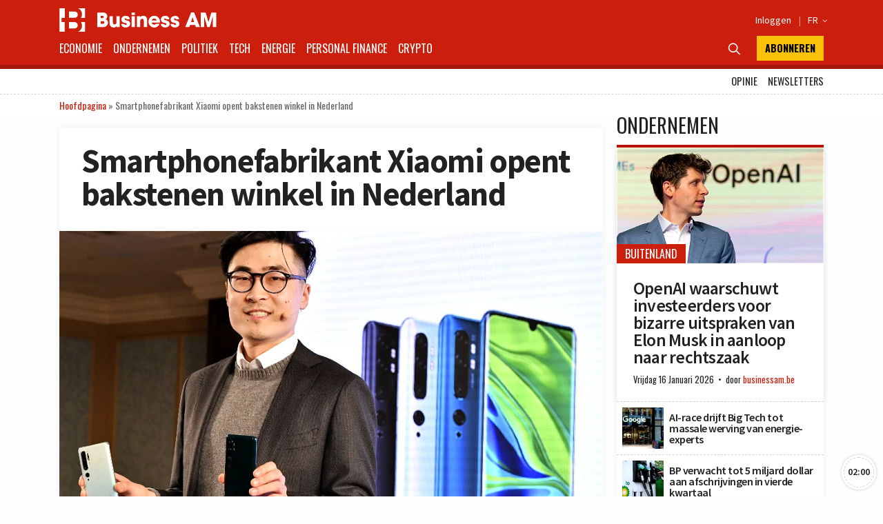

--- FILE ---
content_type: text/html; charset=utf-8
request_url: https://www.google.com/recaptcha/api2/aframe
body_size: 263
content:
<!DOCTYPE HTML><html><head><meta http-equiv="content-type" content="text/html; charset=UTF-8"></head><body><script nonce="udbilMdzHsy73VSiSidsvw">/** Anti-fraud and anti-abuse applications only. See google.com/recaptcha */ try{var clients={'sodar':'https://pagead2.googlesyndication.com/pagead/sodar?'};window.addEventListener("message",function(a){try{if(a.source===window.parent){var b=JSON.parse(a.data);var c=clients[b['id']];if(c){var d=document.createElement('img');d.src=c+b['params']+'&rc='+(localStorage.getItem("rc::a")?sessionStorage.getItem("rc::b"):"");window.document.body.appendChild(d);sessionStorage.setItem("rc::e",parseInt(sessionStorage.getItem("rc::e")||0)+1);localStorage.setItem("rc::h",'1768606148088');}}}catch(b){}});window.parent.postMessage("_grecaptcha_ready", "*");}catch(b){}</script></body></html>

--- FILE ---
content_type: application/javascript; charset=utf-8
request_url: https://fundingchoicesmessages.google.com/f/AGSKWxXOSrEKB10FxWFT643vg_NLjbj43-mUZEx4h8Nosm0OXIMlJRK3jkRonHiNSJFTLX_EjG4Mq2pO1uRsbB8dsPutfHJV9Z9qBlC_EYtKRvWdVmd1AVyuEYIogncOyRc6PAdryT5_JgU6j-d6Bw-dSrtd2UAM6R56_cQMewBn3GW8S7KNkVZLJF-lShCH/__iad.html?/adsense./oas/iframe./bannerad1-/xpiads.
body_size: -1292
content:
window['61eea888-38d4-4de5-a386-1972d6800e5a'] = true;